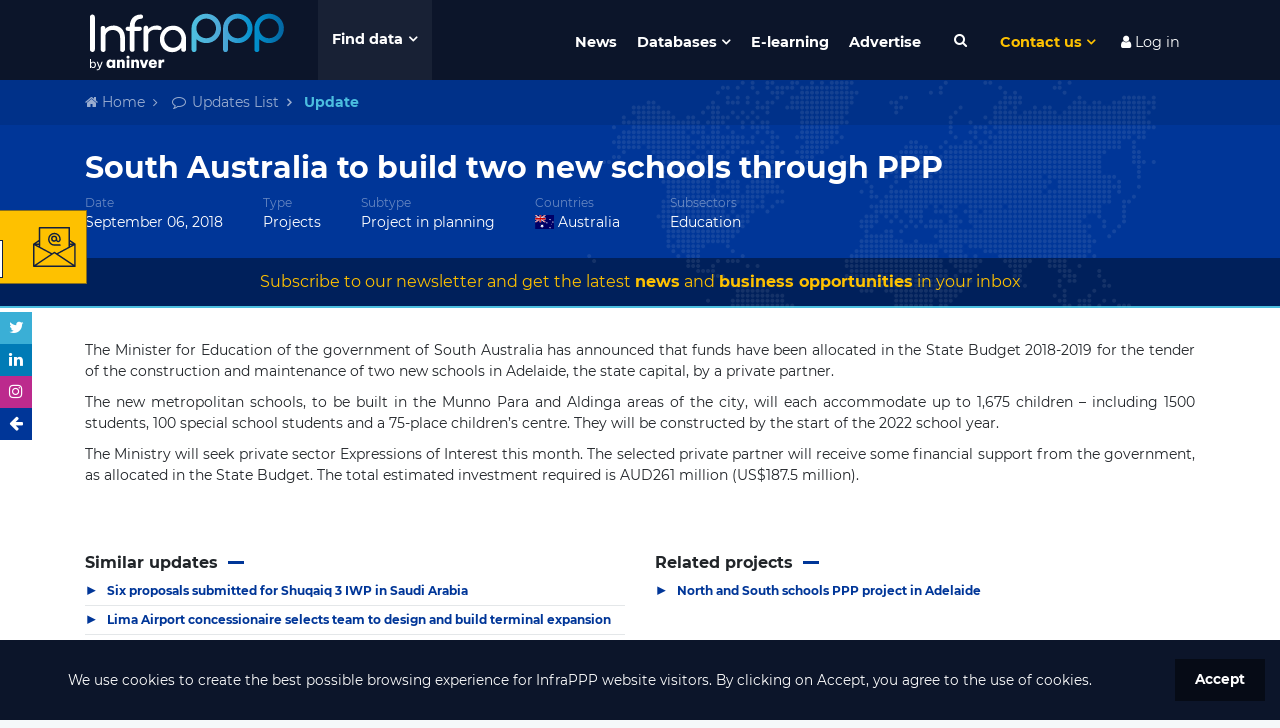

--- FILE ---
content_type: text/html; charset=utf-8
request_url: https://www.google.com/recaptcha/api2/anchor?ar=1&k=6LdfUX0UAAAAAGtgejWPbjnZ5qCuhep1TUDMVLtU&co=aHR0cHM6Ly93d3cuaW5mcmFwcHB3b3JsZC5jb206NDQz&hl=en&v=PoyoqOPhxBO7pBk68S4YbpHZ&size=invisible&anchor-ms=20000&execute-ms=30000&cb=6xjdqm7puseq
body_size: 48966
content:
<!DOCTYPE HTML><html dir="ltr" lang="en"><head><meta http-equiv="Content-Type" content="text/html; charset=UTF-8">
<meta http-equiv="X-UA-Compatible" content="IE=edge">
<title>reCAPTCHA</title>
<style type="text/css">
/* cyrillic-ext */
@font-face {
  font-family: 'Roboto';
  font-style: normal;
  font-weight: 400;
  font-stretch: 100%;
  src: url(//fonts.gstatic.com/s/roboto/v48/KFO7CnqEu92Fr1ME7kSn66aGLdTylUAMa3GUBHMdazTgWw.woff2) format('woff2');
  unicode-range: U+0460-052F, U+1C80-1C8A, U+20B4, U+2DE0-2DFF, U+A640-A69F, U+FE2E-FE2F;
}
/* cyrillic */
@font-face {
  font-family: 'Roboto';
  font-style: normal;
  font-weight: 400;
  font-stretch: 100%;
  src: url(//fonts.gstatic.com/s/roboto/v48/KFO7CnqEu92Fr1ME7kSn66aGLdTylUAMa3iUBHMdazTgWw.woff2) format('woff2');
  unicode-range: U+0301, U+0400-045F, U+0490-0491, U+04B0-04B1, U+2116;
}
/* greek-ext */
@font-face {
  font-family: 'Roboto';
  font-style: normal;
  font-weight: 400;
  font-stretch: 100%;
  src: url(//fonts.gstatic.com/s/roboto/v48/KFO7CnqEu92Fr1ME7kSn66aGLdTylUAMa3CUBHMdazTgWw.woff2) format('woff2');
  unicode-range: U+1F00-1FFF;
}
/* greek */
@font-face {
  font-family: 'Roboto';
  font-style: normal;
  font-weight: 400;
  font-stretch: 100%;
  src: url(//fonts.gstatic.com/s/roboto/v48/KFO7CnqEu92Fr1ME7kSn66aGLdTylUAMa3-UBHMdazTgWw.woff2) format('woff2');
  unicode-range: U+0370-0377, U+037A-037F, U+0384-038A, U+038C, U+038E-03A1, U+03A3-03FF;
}
/* math */
@font-face {
  font-family: 'Roboto';
  font-style: normal;
  font-weight: 400;
  font-stretch: 100%;
  src: url(//fonts.gstatic.com/s/roboto/v48/KFO7CnqEu92Fr1ME7kSn66aGLdTylUAMawCUBHMdazTgWw.woff2) format('woff2');
  unicode-range: U+0302-0303, U+0305, U+0307-0308, U+0310, U+0312, U+0315, U+031A, U+0326-0327, U+032C, U+032F-0330, U+0332-0333, U+0338, U+033A, U+0346, U+034D, U+0391-03A1, U+03A3-03A9, U+03B1-03C9, U+03D1, U+03D5-03D6, U+03F0-03F1, U+03F4-03F5, U+2016-2017, U+2034-2038, U+203C, U+2040, U+2043, U+2047, U+2050, U+2057, U+205F, U+2070-2071, U+2074-208E, U+2090-209C, U+20D0-20DC, U+20E1, U+20E5-20EF, U+2100-2112, U+2114-2115, U+2117-2121, U+2123-214F, U+2190, U+2192, U+2194-21AE, U+21B0-21E5, U+21F1-21F2, U+21F4-2211, U+2213-2214, U+2216-22FF, U+2308-230B, U+2310, U+2319, U+231C-2321, U+2336-237A, U+237C, U+2395, U+239B-23B7, U+23D0, U+23DC-23E1, U+2474-2475, U+25AF, U+25B3, U+25B7, U+25BD, U+25C1, U+25CA, U+25CC, U+25FB, U+266D-266F, U+27C0-27FF, U+2900-2AFF, U+2B0E-2B11, U+2B30-2B4C, U+2BFE, U+3030, U+FF5B, U+FF5D, U+1D400-1D7FF, U+1EE00-1EEFF;
}
/* symbols */
@font-face {
  font-family: 'Roboto';
  font-style: normal;
  font-weight: 400;
  font-stretch: 100%;
  src: url(//fonts.gstatic.com/s/roboto/v48/KFO7CnqEu92Fr1ME7kSn66aGLdTylUAMaxKUBHMdazTgWw.woff2) format('woff2');
  unicode-range: U+0001-000C, U+000E-001F, U+007F-009F, U+20DD-20E0, U+20E2-20E4, U+2150-218F, U+2190, U+2192, U+2194-2199, U+21AF, U+21E6-21F0, U+21F3, U+2218-2219, U+2299, U+22C4-22C6, U+2300-243F, U+2440-244A, U+2460-24FF, U+25A0-27BF, U+2800-28FF, U+2921-2922, U+2981, U+29BF, U+29EB, U+2B00-2BFF, U+4DC0-4DFF, U+FFF9-FFFB, U+10140-1018E, U+10190-1019C, U+101A0, U+101D0-101FD, U+102E0-102FB, U+10E60-10E7E, U+1D2C0-1D2D3, U+1D2E0-1D37F, U+1F000-1F0FF, U+1F100-1F1AD, U+1F1E6-1F1FF, U+1F30D-1F30F, U+1F315, U+1F31C, U+1F31E, U+1F320-1F32C, U+1F336, U+1F378, U+1F37D, U+1F382, U+1F393-1F39F, U+1F3A7-1F3A8, U+1F3AC-1F3AF, U+1F3C2, U+1F3C4-1F3C6, U+1F3CA-1F3CE, U+1F3D4-1F3E0, U+1F3ED, U+1F3F1-1F3F3, U+1F3F5-1F3F7, U+1F408, U+1F415, U+1F41F, U+1F426, U+1F43F, U+1F441-1F442, U+1F444, U+1F446-1F449, U+1F44C-1F44E, U+1F453, U+1F46A, U+1F47D, U+1F4A3, U+1F4B0, U+1F4B3, U+1F4B9, U+1F4BB, U+1F4BF, U+1F4C8-1F4CB, U+1F4D6, U+1F4DA, U+1F4DF, U+1F4E3-1F4E6, U+1F4EA-1F4ED, U+1F4F7, U+1F4F9-1F4FB, U+1F4FD-1F4FE, U+1F503, U+1F507-1F50B, U+1F50D, U+1F512-1F513, U+1F53E-1F54A, U+1F54F-1F5FA, U+1F610, U+1F650-1F67F, U+1F687, U+1F68D, U+1F691, U+1F694, U+1F698, U+1F6AD, U+1F6B2, U+1F6B9-1F6BA, U+1F6BC, U+1F6C6-1F6CF, U+1F6D3-1F6D7, U+1F6E0-1F6EA, U+1F6F0-1F6F3, U+1F6F7-1F6FC, U+1F700-1F7FF, U+1F800-1F80B, U+1F810-1F847, U+1F850-1F859, U+1F860-1F887, U+1F890-1F8AD, U+1F8B0-1F8BB, U+1F8C0-1F8C1, U+1F900-1F90B, U+1F93B, U+1F946, U+1F984, U+1F996, U+1F9E9, U+1FA00-1FA6F, U+1FA70-1FA7C, U+1FA80-1FA89, U+1FA8F-1FAC6, U+1FACE-1FADC, U+1FADF-1FAE9, U+1FAF0-1FAF8, U+1FB00-1FBFF;
}
/* vietnamese */
@font-face {
  font-family: 'Roboto';
  font-style: normal;
  font-weight: 400;
  font-stretch: 100%;
  src: url(//fonts.gstatic.com/s/roboto/v48/KFO7CnqEu92Fr1ME7kSn66aGLdTylUAMa3OUBHMdazTgWw.woff2) format('woff2');
  unicode-range: U+0102-0103, U+0110-0111, U+0128-0129, U+0168-0169, U+01A0-01A1, U+01AF-01B0, U+0300-0301, U+0303-0304, U+0308-0309, U+0323, U+0329, U+1EA0-1EF9, U+20AB;
}
/* latin-ext */
@font-face {
  font-family: 'Roboto';
  font-style: normal;
  font-weight: 400;
  font-stretch: 100%;
  src: url(//fonts.gstatic.com/s/roboto/v48/KFO7CnqEu92Fr1ME7kSn66aGLdTylUAMa3KUBHMdazTgWw.woff2) format('woff2');
  unicode-range: U+0100-02BA, U+02BD-02C5, U+02C7-02CC, U+02CE-02D7, U+02DD-02FF, U+0304, U+0308, U+0329, U+1D00-1DBF, U+1E00-1E9F, U+1EF2-1EFF, U+2020, U+20A0-20AB, U+20AD-20C0, U+2113, U+2C60-2C7F, U+A720-A7FF;
}
/* latin */
@font-face {
  font-family: 'Roboto';
  font-style: normal;
  font-weight: 400;
  font-stretch: 100%;
  src: url(//fonts.gstatic.com/s/roboto/v48/KFO7CnqEu92Fr1ME7kSn66aGLdTylUAMa3yUBHMdazQ.woff2) format('woff2');
  unicode-range: U+0000-00FF, U+0131, U+0152-0153, U+02BB-02BC, U+02C6, U+02DA, U+02DC, U+0304, U+0308, U+0329, U+2000-206F, U+20AC, U+2122, U+2191, U+2193, U+2212, U+2215, U+FEFF, U+FFFD;
}
/* cyrillic-ext */
@font-face {
  font-family: 'Roboto';
  font-style: normal;
  font-weight: 500;
  font-stretch: 100%;
  src: url(//fonts.gstatic.com/s/roboto/v48/KFO7CnqEu92Fr1ME7kSn66aGLdTylUAMa3GUBHMdazTgWw.woff2) format('woff2');
  unicode-range: U+0460-052F, U+1C80-1C8A, U+20B4, U+2DE0-2DFF, U+A640-A69F, U+FE2E-FE2F;
}
/* cyrillic */
@font-face {
  font-family: 'Roboto';
  font-style: normal;
  font-weight: 500;
  font-stretch: 100%;
  src: url(//fonts.gstatic.com/s/roboto/v48/KFO7CnqEu92Fr1ME7kSn66aGLdTylUAMa3iUBHMdazTgWw.woff2) format('woff2');
  unicode-range: U+0301, U+0400-045F, U+0490-0491, U+04B0-04B1, U+2116;
}
/* greek-ext */
@font-face {
  font-family: 'Roboto';
  font-style: normal;
  font-weight: 500;
  font-stretch: 100%;
  src: url(//fonts.gstatic.com/s/roboto/v48/KFO7CnqEu92Fr1ME7kSn66aGLdTylUAMa3CUBHMdazTgWw.woff2) format('woff2');
  unicode-range: U+1F00-1FFF;
}
/* greek */
@font-face {
  font-family: 'Roboto';
  font-style: normal;
  font-weight: 500;
  font-stretch: 100%;
  src: url(//fonts.gstatic.com/s/roboto/v48/KFO7CnqEu92Fr1ME7kSn66aGLdTylUAMa3-UBHMdazTgWw.woff2) format('woff2');
  unicode-range: U+0370-0377, U+037A-037F, U+0384-038A, U+038C, U+038E-03A1, U+03A3-03FF;
}
/* math */
@font-face {
  font-family: 'Roboto';
  font-style: normal;
  font-weight: 500;
  font-stretch: 100%;
  src: url(//fonts.gstatic.com/s/roboto/v48/KFO7CnqEu92Fr1ME7kSn66aGLdTylUAMawCUBHMdazTgWw.woff2) format('woff2');
  unicode-range: U+0302-0303, U+0305, U+0307-0308, U+0310, U+0312, U+0315, U+031A, U+0326-0327, U+032C, U+032F-0330, U+0332-0333, U+0338, U+033A, U+0346, U+034D, U+0391-03A1, U+03A3-03A9, U+03B1-03C9, U+03D1, U+03D5-03D6, U+03F0-03F1, U+03F4-03F5, U+2016-2017, U+2034-2038, U+203C, U+2040, U+2043, U+2047, U+2050, U+2057, U+205F, U+2070-2071, U+2074-208E, U+2090-209C, U+20D0-20DC, U+20E1, U+20E5-20EF, U+2100-2112, U+2114-2115, U+2117-2121, U+2123-214F, U+2190, U+2192, U+2194-21AE, U+21B0-21E5, U+21F1-21F2, U+21F4-2211, U+2213-2214, U+2216-22FF, U+2308-230B, U+2310, U+2319, U+231C-2321, U+2336-237A, U+237C, U+2395, U+239B-23B7, U+23D0, U+23DC-23E1, U+2474-2475, U+25AF, U+25B3, U+25B7, U+25BD, U+25C1, U+25CA, U+25CC, U+25FB, U+266D-266F, U+27C0-27FF, U+2900-2AFF, U+2B0E-2B11, U+2B30-2B4C, U+2BFE, U+3030, U+FF5B, U+FF5D, U+1D400-1D7FF, U+1EE00-1EEFF;
}
/* symbols */
@font-face {
  font-family: 'Roboto';
  font-style: normal;
  font-weight: 500;
  font-stretch: 100%;
  src: url(//fonts.gstatic.com/s/roboto/v48/KFO7CnqEu92Fr1ME7kSn66aGLdTylUAMaxKUBHMdazTgWw.woff2) format('woff2');
  unicode-range: U+0001-000C, U+000E-001F, U+007F-009F, U+20DD-20E0, U+20E2-20E4, U+2150-218F, U+2190, U+2192, U+2194-2199, U+21AF, U+21E6-21F0, U+21F3, U+2218-2219, U+2299, U+22C4-22C6, U+2300-243F, U+2440-244A, U+2460-24FF, U+25A0-27BF, U+2800-28FF, U+2921-2922, U+2981, U+29BF, U+29EB, U+2B00-2BFF, U+4DC0-4DFF, U+FFF9-FFFB, U+10140-1018E, U+10190-1019C, U+101A0, U+101D0-101FD, U+102E0-102FB, U+10E60-10E7E, U+1D2C0-1D2D3, U+1D2E0-1D37F, U+1F000-1F0FF, U+1F100-1F1AD, U+1F1E6-1F1FF, U+1F30D-1F30F, U+1F315, U+1F31C, U+1F31E, U+1F320-1F32C, U+1F336, U+1F378, U+1F37D, U+1F382, U+1F393-1F39F, U+1F3A7-1F3A8, U+1F3AC-1F3AF, U+1F3C2, U+1F3C4-1F3C6, U+1F3CA-1F3CE, U+1F3D4-1F3E0, U+1F3ED, U+1F3F1-1F3F3, U+1F3F5-1F3F7, U+1F408, U+1F415, U+1F41F, U+1F426, U+1F43F, U+1F441-1F442, U+1F444, U+1F446-1F449, U+1F44C-1F44E, U+1F453, U+1F46A, U+1F47D, U+1F4A3, U+1F4B0, U+1F4B3, U+1F4B9, U+1F4BB, U+1F4BF, U+1F4C8-1F4CB, U+1F4D6, U+1F4DA, U+1F4DF, U+1F4E3-1F4E6, U+1F4EA-1F4ED, U+1F4F7, U+1F4F9-1F4FB, U+1F4FD-1F4FE, U+1F503, U+1F507-1F50B, U+1F50D, U+1F512-1F513, U+1F53E-1F54A, U+1F54F-1F5FA, U+1F610, U+1F650-1F67F, U+1F687, U+1F68D, U+1F691, U+1F694, U+1F698, U+1F6AD, U+1F6B2, U+1F6B9-1F6BA, U+1F6BC, U+1F6C6-1F6CF, U+1F6D3-1F6D7, U+1F6E0-1F6EA, U+1F6F0-1F6F3, U+1F6F7-1F6FC, U+1F700-1F7FF, U+1F800-1F80B, U+1F810-1F847, U+1F850-1F859, U+1F860-1F887, U+1F890-1F8AD, U+1F8B0-1F8BB, U+1F8C0-1F8C1, U+1F900-1F90B, U+1F93B, U+1F946, U+1F984, U+1F996, U+1F9E9, U+1FA00-1FA6F, U+1FA70-1FA7C, U+1FA80-1FA89, U+1FA8F-1FAC6, U+1FACE-1FADC, U+1FADF-1FAE9, U+1FAF0-1FAF8, U+1FB00-1FBFF;
}
/* vietnamese */
@font-face {
  font-family: 'Roboto';
  font-style: normal;
  font-weight: 500;
  font-stretch: 100%;
  src: url(//fonts.gstatic.com/s/roboto/v48/KFO7CnqEu92Fr1ME7kSn66aGLdTylUAMa3OUBHMdazTgWw.woff2) format('woff2');
  unicode-range: U+0102-0103, U+0110-0111, U+0128-0129, U+0168-0169, U+01A0-01A1, U+01AF-01B0, U+0300-0301, U+0303-0304, U+0308-0309, U+0323, U+0329, U+1EA0-1EF9, U+20AB;
}
/* latin-ext */
@font-face {
  font-family: 'Roboto';
  font-style: normal;
  font-weight: 500;
  font-stretch: 100%;
  src: url(//fonts.gstatic.com/s/roboto/v48/KFO7CnqEu92Fr1ME7kSn66aGLdTylUAMa3KUBHMdazTgWw.woff2) format('woff2');
  unicode-range: U+0100-02BA, U+02BD-02C5, U+02C7-02CC, U+02CE-02D7, U+02DD-02FF, U+0304, U+0308, U+0329, U+1D00-1DBF, U+1E00-1E9F, U+1EF2-1EFF, U+2020, U+20A0-20AB, U+20AD-20C0, U+2113, U+2C60-2C7F, U+A720-A7FF;
}
/* latin */
@font-face {
  font-family: 'Roboto';
  font-style: normal;
  font-weight: 500;
  font-stretch: 100%;
  src: url(//fonts.gstatic.com/s/roboto/v48/KFO7CnqEu92Fr1ME7kSn66aGLdTylUAMa3yUBHMdazQ.woff2) format('woff2');
  unicode-range: U+0000-00FF, U+0131, U+0152-0153, U+02BB-02BC, U+02C6, U+02DA, U+02DC, U+0304, U+0308, U+0329, U+2000-206F, U+20AC, U+2122, U+2191, U+2193, U+2212, U+2215, U+FEFF, U+FFFD;
}
/* cyrillic-ext */
@font-face {
  font-family: 'Roboto';
  font-style: normal;
  font-weight: 900;
  font-stretch: 100%;
  src: url(//fonts.gstatic.com/s/roboto/v48/KFO7CnqEu92Fr1ME7kSn66aGLdTylUAMa3GUBHMdazTgWw.woff2) format('woff2');
  unicode-range: U+0460-052F, U+1C80-1C8A, U+20B4, U+2DE0-2DFF, U+A640-A69F, U+FE2E-FE2F;
}
/* cyrillic */
@font-face {
  font-family: 'Roboto';
  font-style: normal;
  font-weight: 900;
  font-stretch: 100%;
  src: url(//fonts.gstatic.com/s/roboto/v48/KFO7CnqEu92Fr1ME7kSn66aGLdTylUAMa3iUBHMdazTgWw.woff2) format('woff2');
  unicode-range: U+0301, U+0400-045F, U+0490-0491, U+04B0-04B1, U+2116;
}
/* greek-ext */
@font-face {
  font-family: 'Roboto';
  font-style: normal;
  font-weight: 900;
  font-stretch: 100%;
  src: url(//fonts.gstatic.com/s/roboto/v48/KFO7CnqEu92Fr1ME7kSn66aGLdTylUAMa3CUBHMdazTgWw.woff2) format('woff2');
  unicode-range: U+1F00-1FFF;
}
/* greek */
@font-face {
  font-family: 'Roboto';
  font-style: normal;
  font-weight: 900;
  font-stretch: 100%;
  src: url(//fonts.gstatic.com/s/roboto/v48/KFO7CnqEu92Fr1ME7kSn66aGLdTylUAMa3-UBHMdazTgWw.woff2) format('woff2');
  unicode-range: U+0370-0377, U+037A-037F, U+0384-038A, U+038C, U+038E-03A1, U+03A3-03FF;
}
/* math */
@font-face {
  font-family: 'Roboto';
  font-style: normal;
  font-weight: 900;
  font-stretch: 100%;
  src: url(//fonts.gstatic.com/s/roboto/v48/KFO7CnqEu92Fr1ME7kSn66aGLdTylUAMawCUBHMdazTgWw.woff2) format('woff2');
  unicode-range: U+0302-0303, U+0305, U+0307-0308, U+0310, U+0312, U+0315, U+031A, U+0326-0327, U+032C, U+032F-0330, U+0332-0333, U+0338, U+033A, U+0346, U+034D, U+0391-03A1, U+03A3-03A9, U+03B1-03C9, U+03D1, U+03D5-03D6, U+03F0-03F1, U+03F4-03F5, U+2016-2017, U+2034-2038, U+203C, U+2040, U+2043, U+2047, U+2050, U+2057, U+205F, U+2070-2071, U+2074-208E, U+2090-209C, U+20D0-20DC, U+20E1, U+20E5-20EF, U+2100-2112, U+2114-2115, U+2117-2121, U+2123-214F, U+2190, U+2192, U+2194-21AE, U+21B0-21E5, U+21F1-21F2, U+21F4-2211, U+2213-2214, U+2216-22FF, U+2308-230B, U+2310, U+2319, U+231C-2321, U+2336-237A, U+237C, U+2395, U+239B-23B7, U+23D0, U+23DC-23E1, U+2474-2475, U+25AF, U+25B3, U+25B7, U+25BD, U+25C1, U+25CA, U+25CC, U+25FB, U+266D-266F, U+27C0-27FF, U+2900-2AFF, U+2B0E-2B11, U+2B30-2B4C, U+2BFE, U+3030, U+FF5B, U+FF5D, U+1D400-1D7FF, U+1EE00-1EEFF;
}
/* symbols */
@font-face {
  font-family: 'Roboto';
  font-style: normal;
  font-weight: 900;
  font-stretch: 100%;
  src: url(//fonts.gstatic.com/s/roboto/v48/KFO7CnqEu92Fr1ME7kSn66aGLdTylUAMaxKUBHMdazTgWw.woff2) format('woff2');
  unicode-range: U+0001-000C, U+000E-001F, U+007F-009F, U+20DD-20E0, U+20E2-20E4, U+2150-218F, U+2190, U+2192, U+2194-2199, U+21AF, U+21E6-21F0, U+21F3, U+2218-2219, U+2299, U+22C4-22C6, U+2300-243F, U+2440-244A, U+2460-24FF, U+25A0-27BF, U+2800-28FF, U+2921-2922, U+2981, U+29BF, U+29EB, U+2B00-2BFF, U+4DC0-4DFF, U+FFF9-FFFB, U+10140-1018E, U+10190-1019C, U+101A0, U+101D0-101FD, U+102E0-102FB, U+10E60-10E7E, U+1D2C0-1D2D3, U+1D2E0-1D37F, U+1F000-1F0FF, U+1F100-1F1AD, U+1F1E6-1F1FF, U+1F30D-1F30F, U+1F315, U+1F31C, U+1F31E, U+1F320-1F32C, U+1F336, U+1F378, U+1F37D, U+1F382, U+1F393-1F39F, U+1F3A7-1F3A8, U+1F3AC-1F3AF, U+1F3C2, U+1F3C4-1F3C6, U+1F3CA-1F3CE, U+1F3D4-1F3E0, U+1F3ED, U+1F3F1-1F3F3, U+1F3F5-1F3F7, U+1F408, U+1F415, U+1F41F, U+1F426, U+1F43F, U+1F441-1F442, U+1F444, U+1F446-1F449, U+1F44C-1F44E, U+1F453, U+1F46A, U+1F47D, U+1F4A3, U+1F4B0, U+1F4B3, U+1F4B9, U+1F4BB, U+1F4BF, U+1F4C8-1F4CB, U+1F4D6, U+1F4DA, U+1F4DF, U+1F4E3-1F4E6, U+1F4EA-1F4ED, U+1F4F7, U+1F4F9-1F4FB, U+1F4FD-1F4FE, U+1F503, U+1F507-1F50B, U+1F50D, U+1F512-1F513, U+1F53E-1F54A, U+1F54F-1F5FA, U+1F610, U+1F650-1F67F, U+1F687, U+1F68D, U+1F691, U+1F694, U+1F698, U+1F6AD, U+1F6B2, U+1F6B9-1F6BA, U+1F6BC, U+1F6C6-1F6CF, U+1F6D3-1F6D7, U+1F6E0-1F6EA, U+1F6F0-1F6F3, U+1F6F7-1F6FC, U+1F700-1F7FF, U+1F800-1F80B, U+1F810-1F847, U+1F850-1F859, U+1F860-1F887, U+1F890-1F8AD, U+1F8B0-1F8BB, U+1F8C0-1F8C1, U+1F900-1F90B, U+1F93B, U+1F946, U+1F984, U+1F996, U+1F9E9, U+1FA00-1FA6F, U+1FA70-1FA7C, U+1FA80-1FA89, U+1FA8F-1FAC6, U+1FACE-1FADC, U+1FADF-1FAE9, U+1FAF0-1FAF8, U+1FB00-1FBFF;
}
/* vietnamese */
@font-face {
  font-family: 'Roboto';
  font-style: normal;
  font-weight: 900;
  font-stretch: 100%;
  src: url(//fonts.gstatic.com/s/roboto/v48/KFO7CnqEu92Fr1ME7kSn66aGLdTylUAMa3OUBHMdazTgWw.woff2) format('woff2');
  unicode-range: U+0102-0103, U+0110-0111, U+0128-0129, U+0168-0169, U+01A0-01A1, U+01AF-01B0, U+0300-0301, U+0303-0304, U+0308-0309, U+0323, U+0329, U+1EA0-1EF9, U+20AB;
}
/* latin-ext */
@font-face {
  font-family: 'Roboto';
  font-style: normal;
  font-weight: 900;
  font-stretch: 100%;
  src: url(//fonts.gstatic.com/s/roboto/v48/KFO7CnqEu92Fr1ME7kSn66aGLdTylUAMa3KUBHMdazTgWw.woff2) format('woff2');
  unicode-range: U+0100-02BA, U+02BD-02C5, U+02C7-02CC, U+02CE-02D7, U+02DD-02FF, U+0304, U+0308, U+0329, U+1D00-1DBF, U+1E00-1E9F, U+1EF2-1EFF, U+2020, U+20A0-20AB, U+20AD-20C0, U+2113, U+2C60-2C7F, U+A720-A7FF;
}
/* latin */
@font-face {
  font-family: 'Roboto';
  font-style: normal;
  font-weight: 900;
  font-stretch: 100%;
  src: url(//fonts.gstatic.com/s/roboto/v48/KFO7CnqEu92Fr1ME7kSn66aGLdTylUAMa3yUBHMdazQ.woff2) format('woff2');
  unicode-range: U+0000-00FF, U+0131, U+0152-0153, U+02BB-02BC, U+02C6, U+02DA, U+02DC, U+0304, U+0308, U+0329, U+2000-206F, U+20AC, U+2122, U+2191, U+2193, U+2212, U+2215, U+FEFF, U+FFFD;
}

</style>
<link rel="stylesheet" type="text/css" href="https://www.gstatic.com/recaptcha/releases/PoyoqOPhxBO7pBk68S4YbpHZ/styles__ltr.css">
<script nonce="Nwek3nkeACTGgc1DBvZQQg" type="text/javascript">window['__recaptcha_api'] = 'https://www.google.com/recaptcha/api2/';</script>
<script type="text/javascript" src="https://www.gstatic.com/recaptcha/releases/PoyoqOPhxBO7pBk68S4YbpHZ/recaptcha__en.js" nonce="Nwek3nkeACTGgc1DBvZQQg">
      
    </script></head>
<body><div id="rc-anchor-alert" class="rc-anchor-alert"></div>
<input type="hidden" id="recaptcha-token" value="[base64]">
<script type="text/javascript" nonce="Nwek3nkeACTGgc1DBvZQQg">
      recaptcha.anchor.Main.init("[\x22ainput\x22,[\x22bgdata\x22,\x22\x22,\[base64]/[base64]/MjU1Ong/[base64]/[base64]/[base64]/[base64]/[base64]/[base64]/[base64]/[base64]/[base64]/[base64]/[base64]/[base64]/[base64]/[base64]/[base64]\\u003d\x22,\[base64]\\u003d\x22,\x22V8Ouwp3CrFZ1a8K1w7jCuMOnT8KyfcOBfXTDucK8wqQOw75HwqxPU8O0w59rw7PCvcKSM8K3L0rCmcKKwozDi8K4R8OZCcOQw44LwpInTFg5wrTDocOBwpDClDfDmMOvw4ZCw5nDvlLCggZ/[base64]/[base64]/DgzHDq0HCmMKEEcKbwpHDrSLChVAdw50OOcKuOXTCnsKcw7LCt8KPMMKTaA5uwrlawqg6w61hwqUfQcKkMx03OCBlaMO2BUbCgsK2w4BdwrfDuyR6w4gIwp0TwpNzVnJPHmspIcOWVhPCsEnDtcOeVUhbwrPDmcOEw7UFwrjDrWUbQTodw7/Cn8KSBMOkPsK5w5J5Q2/Cjg3CllN3wqx6CsKiw47DvsK5EcKnSkHDmcOOScODJMKBFXDCocOvw6jCrAbDqQVfwqIoasKMwoAAw6HCt8O5CRDCo8OwwoEBChxEw6ELXA1Aw75fdcOXwp/Dm8Osa3Y1Cg7Di8KAw5nDhGLCs8OeWsKTAn/DvMKECVDCuC52JSVlf8KTwr/[base64]/w6jDhzcswptTwrnCp0ITw7TDvEbDu8O5wo/DgsK3AsKFXExew7fDuwo4QMKCwq8RwoZdw7RjByUZecKNw5R8EA8/[base64]/w57CnsKFNQrDgzLCscOkOcO5ByTDmMKPw4IOw4IUwpLDikIKw6bCgE3Ci8Kawp5aLAdXw58GwofDpsOSUjbDpQPCs8OgaMO7X3V4woLDlgTCrAErY8O8w4V+Z8KhQhZ5wpBNSMOSSsKDTcOHJ2cSwrkCwrPDncODwrzDrcOOwo1KwrTDqcODTcOwT8OxB0PDp1/DgGvCvmcgwpDDjcOzw7UGw7LCk8KyGMO4wp4hw67CuMKaw5/DpsOVwrLDlFzCjwLDs3lYEsK9AsOHKjZRwpMOw5xiwq/Cu8O7BXjDqXZjFsK/HQDDjAYVCsOZwqfCj8Omwp7DjsKHDVjDl8K4w64Aw6jDs3DDsXUZwo7DkzUcwozCm8OBdMKMwpPDjcKyHjp6wr/[base64]/w5rDqMKPwqxsYwBQw6Mxw6XCkyXCgzdDU8OGw4XCgCLCkcK9dsOyTsOTwoFgwqFJJRM4w5jCuEPCusO2IMO1w4Baw6V1PMOgwoBSwpjDuih4MDAxaENuw7ZSUMKaw6Jtw5rDgMO6w4YGw7LDgEjCsMKZwr/DszLDvjsdw54OFFfDhG5kw5nDhGPCjDXCtsOpwr/Cu8K5JsKhwopSwrY8U3tdf19vw6d8w47DtnTDn8OnwqXCnsK1wqbDh8KzTXtkFSIqI25pI0jDvsK3wqskw69/[base64]/[base64]/NVjDtgFdw6Rtw47ClMKXw5QDDcOUwoLCisOxJFHCnsKgw4Qxw79Tw4BBE8Kqw7N1w55xDl3CuDvCncKuw5Mdw645wp7CgcKAAsKBUlnCp8OEGcKoJXTCrcO7BSDCoAkCSSHCpQfDtXRdHcO5CcOlw7/[base64]/DqsO7wrDDl8KIaMKpw7x6bR/CusO+PzBewpjDqcOjwoFXw6Edw4/CoMOdTVM/UsOQPsOPwoPCpMOLecKpw5U8FcKYwp3DjAJ6dcK1S8OnG8O2DsKgMyTDg8O4SHgzGTVKwoFIIThdYsONw5FjYFUcwponwrjClUbCtBJmwolBLATCscKjw7I3HMOzwocfwqPDokrCjTl9IULCpcKLEcK4MXTDuFDDpCx1w6rCnRI1McKkw4g/[base64]/U8OsEMKEbMO2CAN+ecOLCAR1FHMtwollMMOXw7nCk8OlwoDCsFrDn3bDnsOuS8KhOHI3wpI0JG8pK8KvwqASWcOjworCqMOIYXEZd8Kowq7ClXR5wqXCpCfCtnEsw5ZNSzwSw4DCqFtRYT/CtXZ9wrDCjjrCrGUUw4toCcO3w4jDqAbCicK2w64Lwr7ChHhMwqhrYMOgVsKlbcKpck/DhCF2KUxlQsO+L3UHw5PCjxzDqcK3w6fDqMKqfDZwwokdw6EBYG8Lw7XCngfCrMKpbGbCsSrCllrCmMKTPw0pCFQrwo3Cn8O+P8Kawp3CtsKkE8KsYcOuHQHCvcOvFFvClcOiECtFw70RYgQWwpMGwqsAe8KswrUIwpbDicOMwoQGAW/CrVh1EXbDk3PDn8Kjw5TDsMOnKMOYwpTDpQhDw4NtRsKMw49Vcn/Cu8KuR8KZwrQtwqVZQGwVEsOUw6XDmsO1RsK9IsOXw4rCkDgew63CoMKQIcKRNTjDtXYQwpDDt8K5wozDu8Kmw75ELsOdw51fEMKIDkI2w7rDtCEqHgM7HRXDhFbDnj9uWB/CvsO8w7VGeMKoKjhQw5J2esOHwrd0w73CpS8+UcOswpxlfMKKwqYJZ2R+woI6wrIDwpDDt8O9w5DDmVdGw4sdw6TDlw1xY8Ojwp59csOlOG7CnjPDswA0ccKaB1bDgw8uP8KqKsOHw63Csh7Colcfwr8WwrFxw6pgw7nDtsK2wrzDn8KHPxHDoxwAZUppEiQ/wphswocPwrMFw7d2OV3Csw7ChsO3woNGw5Uhw5DCs1Q2w7DChxvDn8Ksw5rCtnnDpzPCjMKeKBlicMOBw5B8w6vCnsOQw5Vuw6Vww4sHfsODwo3DkcKfEXnCrsOpwp8UwpnCiDBCwqnDosOhewcOR0vDsx9RXsKBZm3Dv8KIwofCjS/[base64]/DisOsw5TCs8OBw5cxc11kCHYgwqXCuXPDtlrCnsO2w7/DiMKLbE7DukXDiMOOw6LDqcKNwoV0F3vCoCw5Ii/Cr8ONEE/CjXbCosKCwpbCmHJgKxxUwr3DnHvCgD5xH21Cw6HDthNBVwNkD8Off8OOBDbDk8KFWcOuw54pfUg8wrrCvMOoGMK7Ay8sFMOSwrPCvhXCuWQkwrvDgsOdwqbCrMO+w5/Cl8KnwrgQw6bClcKYfMKawqLClTJVwooLUlDCosK4w7/Dt8KrGMOcRVXDpMOmfzvDohTDhsKRwr0+IcOGwpjDmkjCp8KtUytlB8Ksc8O/wofDpcKFwphLwrLCoVZHw5rCqMOQwq9mUcKMe8KLQGzCqMOcCsKBwoEKAUAnHsKqw51Bwp4mB8KScsK1w6/CgFbCmMKsFMKlSFjDh8ObSsKYHcOrw5ZTwrnCtMO5Vz4qScOGcjktw6F4w6x7UiYeScOMEEAxVsOQCjDDti3ClcKXw4s0w5bClsK+woDCjMOnQS1xwrhpNMO0OgLChcKdwoZrIDVcw5zDpSTCsQBXN8KbwpEMw75JXMO6H8OlwpvDm0EodyZwDW/DgFXDuHfChcObworDgMKSOMKQAElBwrHDhyUbKcKyw7TCuHUpLhvDoA5yw7xjCcK2Wg/DnsOvFcKaQzp2QR4ZeMOMAi3Cj8OYw5EhHVg+woTDoGh+wr/[base64]/wp8rw4HCiwMOw6NZworDg3NKw4jDlsKqwr1FaH3DrkApwpXDkAPDmVLCisO9JsKjW8KhwojCn8KEwobClMKcfcK1wpbDrMOtwrdEw7xFQls+QEtrRcOWcD3DvcKHXsKdw5NnNRNlwoZfBMOiRMKhZsOww6sPwoZ/[base64]/CuQDCpn/DkcOCwpZwTcOZwqbCtcKTXsKPwqlfw7PCsm3DsMOXdsKxwo0lwptedkQRwobCusKGTVcdwrtkw5bCh0dHw7AHNxA0w5cgwoLCksOsBx1oGQ3DucOfwo41X8KuwrrDi8O0HMKOdcOMCsKuNzXCncKGw4rDmcO1MC0La3TCiXd5wpbCpw/[base64]/wqjCn8KXwok0wokgwo7Clwhzw57Dlmdgwr/DosODYcOCw5x0YsOjwr9kw6Zsw5/DnMORwpR1HMOjwrjChcKhw68vwrrCs8Okwp/[base64]/CssOFw4/CkMOuEybCqXHDjytAw6MPwoXCrsOFREnDvhjCscOkCSrDnMOQwpJ8C8Ohw405w6ALAUkXVMKVC2fCssOgw4Jbw5fCosKow6QJASPCg0PCuTN7w50hwrI8EAc7w7N7VRbDpykiw6XCm8KTfFJ0woh7wo0OwpLDsTjCpDjCkMOaw5HDqMK7Ny1FcMKtwpXDoS/DpwwHIcO0M8OQw5YWJMOtwpfCn8KMwpPDnMOJLCFwaDXDi3TCrsO4wp3CihYsw57Dk8OwL3jDncKeBMKuZsOIwrnDjQfCjgtbWWfCrkY6wp/CpSx9WcO/PMKOUVXDiGzComMyasO3DcOMwpHCgkAFw5/CvcKcw5dsASXDoH4xPRfDvi8RwpXDkHbChmTCmA5+wpd3wqXCgGQNDRJTX8KUEFZyUcOOwpYowrkfw5NUw4EdSEnCnhEmeMOKesKOwr7ClcOAw4PColAKXcOywq40CMKMLWRrBU88wqxDwrZ6wqzCj8KKBcObw5/[base64]/ChSwXw5PDpcOibMO+BG8xwpwOwrXCrsKOwoLCr8KKw5vCn8Kcwq93w4w8Jg0Hwr82ZcOrw4TDswJJLg0QU8OIwrLDocOzA1zDqmHDiBEkOMKFw7DDtMKgwpLCowUQwr7CrcOkW8OCwqMFEjbCgMO6ThwEw7/DijLDpxp9wpZlC2ReVyPDtmPCgcKuKFbDkcOGw4QqPMOjwprDtMOWw6TCrMKHwrnCimrCk3/DuMO9cV3DtMOoYwfDsMOxwpjCq3/DrcOUBS/CksKWecKGwqjCqQnDriQCw7NHD3/[base64]/DjsKZAsKnw5Jbw6N6w7nCu3k1w6rDggDDhcO/w6YuMghOw73CiF1dw7lFbcOnw6TCrVRvw5nDv8KuNcKEJxDCkATCp2d1wqxowrAjVsODZDMqwpLCi8KJw4XDj8O4wq/DscO6AcKGTsK7wr7CsMK/woHDiMKfLsKHwoQVwp03ccOWw7XCtsOLw4TDt8KHwoLCsgplw4zCkWFRKhTCqmvCjBMXw6DCqcOPW8KLwrjDgMKTwpA1BErDiTfCvcK3wqPCjxg7wp4tdcOBw7jDrcKqw6DCgMKnI8OGQsKUw6PDlsOmw6HCmxvCt246w5fChSHCtk5Yw7fCok1Gw4/[base64]/DgSoJacK9w4/CsBHDlcOVUDY8woIbwogQwrB+OkAdwolUw4fCjkFJCMKLSMKEwodYY2NkMhPDmUB7wrjDhz7Di8OUOBrDtcKLcMK6w5rDlMOgHMOwKsOrAFvCoMO0byd6w5F7VMKXPMO/wo/DrjsVaAzDixE9w4BywohZfwotR8K7esKCwowZw6Mvw5xBc8KUwpY9w55uWcK0CsKGw4t3w5HCu8OmNgpQHSLCncOQwqLDh8Orw4bDgMKiwrhiFXfDpcO8W8OSw6/[base64]/Dmjwcw5ZNwpphwpbDlsOIwogRw7HCh8KRwqbDjirDqQzCtzBPwrY7GFDCuMOPwpfCr8Kew5vCoMOOfcK4esOow4vCohvCqcKRwpsQwqPCh2BIw4fDkcKUJhINworCnyrDlCHCl8OMwq/Cu2Y4wpBXwqbCrcO8CcK2RcO+VH9DJQw/[base64]/Di8OFE2vDtMOcw4EvbcOAdsOUwrYgXC3ClsK9w7bDsxvCl8KHw4zChXPDscKWwpYvSEJCAlYKwpTDtMOqOi3DuwkEU8Otw6k6w5gew6R/O2LDhMOnRkLDr8KJHcOGwrXDkTNPwrzCun12w6VcwqvDoVTDi8Oywo4HHMOMw53CrsOkw7rCp8KhwpxYPAfDjhNWbcKvw6zCusKmwrPDqcKpw7TClcKxI8OZWmXCr8O/wq8VKgVXKsOBLWrDgsKdwozCtsOZcMKmwobDiW/DlsKrwr7Dn1VYw6XCh8KrDMOmN8OKaiRxF8KwcjxyLj3CsXN7wrRZJh9bC8OUw5nDuHLDvgbCiMOjAcOOR8Otwr7CmMOpwrbClgwdw4FLw68FTWA0wprDl8KoJWYKS8O1wqpoXcKjwrfCtnbChMKzOMKLasKacsKWS8K5w4dUwrB1w6cSw6wmwq0TexnDpQfCkVJ/w6AFw7oFIz3CusKFwpjDpMOWDG3DqyvDtcKgwrrClitXw7jDpcKaLsOXaMOhwrPDp0tkwpTCui/DmcOLwpbCtcKiFcKgHhcsw7jCtGtLwoo9w7VOE05GaWHDoMOMwrBDZxxXw73ChCjDlhjDqSwiFmlINwItwr5swo3CmsKPwp/CjcKfP8O9w70lwoUSwo8Mwq7DisOMwonDv8K+KMKQLD0dezJNXcO0w4pCw6ECwq4/w7rCqyQmWnB/RcKnXMKEelLCvsOYXiRYwpfCvMOvwo7CnnDDvUfCicOywrPCmMKew4l1wrXDrMOVw5nDrwM1MMKqwo/[base64]/Dpn0Cw7nCrMKUwqQjw7A0wpnCiMKYwpLCrnLDocKVwoTDsXJawrZmw6cdw4TDrcOeHsK4w5IMAMKCScOwcBHCmcKOwoQSw7nChgPCjGklUCvCgysYwp/DgAsgaivDgCXCuMOXY8OMwro8WTbChcKCD24aw47CoMOVw5vCucKYSMOjwoYGEH/[base64]/CvcOnZsO6dl4gJMOfwobDn8OVw6xBw5zDicOIAgXDpWtVVRYlR8Ouw6lSwq3DoEbDhMKjCMO5UMONWUpZwqtAewBGRTt/wpM2w7LDvMKLCcKgworDpW/ChsKBKsO9w7N/w7UZw6gCckY0SCfDpitCQMKkwol+Qx7DrsO3V29Ew4N/[base64]/Dr07Csz4hNwbCjU/DqWVUwowqAh3ClMOPw4/Cr8OnwoE8X8K8M8OOfMOtTcKVw5Ydw5o2UsOlw4wOwqnDiFAqeMONcMOuNsKBLCfDs8K0aEDDqMKww5/[base64]/DqhjCrcOow6ZNwqPCgipiBVQ1HFZKw5U9wrTCglrCuizDj2JewqtsBGQuATjDhMKpPsOyw5sbKgFVYA7DmsKhQkp8QE1zOMOWV8KDNi1/aT3Cq8OcWMKCMUBzOApSAHIZwrLDtzZ+EcK3wqXCrjPCpVZaw5xawpAVGRUjw6jCmm/DinvDtsKYw75Pw6ItesOiw5clwonCscKyZnbDmcOsRMKWNsK4w6jDqsOpw4PCojrDrDc7FTLCpxpXBUzCgsO4w6USwpTDpMK8wpXDoT45wrdNE17DuxIgwpnDpyfDsk5hwrHDr1XDgh/[base64]/TUXDuMORC8K/fsOrPynCsMOwwrLDvHZZIcOkF8K+w6rChDvDs8OdwrfCjcOdbMKyw43CpMOGw6rDrjAuPcKpV8OEUQQebsOJbh3DiRvDpcKFUMKXacO3wpLDksK9ZgTCsMKkw7TCsx5Hw6/CnRYoQsO0UiVfwr/DmyfDhsKyw5zCisOqwrEmAsKBwpPCkMK3M8OEwrw2w4HDoMK2woTDjcKhCjMDwpJWREzCuVbCi2bCrxHCqUbDqcObHVETw7nDsXTDiGV2cjPCk8K9DsK5wqHCqsKhIcOfw73Dg8OTw6pNIhYJF1EUd1wrw4XDl8KHwrjDkFtxaiAew5PCvSBwDsOFdWA/dcO6Gw4qRi/DmsOqwrBebkXDoEbChiHCsMOxBsOIwrwKJ8O2wrPCoTzCuBfCnn7CvcKKKG0GwrFfwrbCt2bDnRo/w7tEdwgjVcOJHcK1worDpMK6ZV3CjcKTZcKBw4ctdcKIwqciw7XDmUQwScKcJVBYSMKvwqhbw57CqB/CvWobJyPDmcKRwo0kwrjDmQfCg8KJw6dUw7xgfzfDt30zwoLChMODTcKJw65hwpJJdMOSUUsHw7zCtTvDu8OXw6QqCkIqWB/[base64]/CqMKDw6XDqcOxSnllw5JRwrMDH8KleGfCvyXCsARow7fCtMKvPsKIRyl7wqVhw77CgDMUNUAOOzlIw4PCqsKmHMO+woDCuMKDKDsHLAxtDnHDkRXDgsOfVWjCjMOBNMKxVsKjw6E1w6dQwqrCnV8nDMOswrY3esO1w7LCvcOiMsOBXkvCrsKDDSrCt8K/HMKQw4rClWbCocOIw4fClBrCnQzCvWjDqDkJwqcJw5ZkRMO+wqRtaQ59w7/Dhy/Dr8OQTcKbNk3Di8KBw5/CuWEIwocofMO9w6k/w6pbL8KKAMO4wo8NO20YZ8OAw5hLfMOCw6bCuMKYJsKuHMOUw5nClTMiN1Igw71daljDoQbDtENuwrLDjlwKVcOdw4HDtMOkwpxgw7vCukxbIsORUsKfwrlnw7zDocOFw7rCvMK5wr3CqsKwdDbCjilQWsKzOHt7acORGsKxwpDDhMOoTz/Ct3TDvjnDhU4VwoNHwowEGcO7w63DtFkIIQFFw4IxJT5CwojDmFpow7F6w4R2wrYoHcOmSEodwq3Dqm/Co8OcwpXCq8O7wocSOQzCnhoPw5HDpMKowpoBwpgQwqjDu2bDiRbChMO7XsO/wpsSeRNbecOpVcKzbSRifV5dQcOgP8ONcsKCw7F2CSFwwqvCpMK+AMKLQ8OywpjDqsKNw7nCo0fDt1gjbMOmcMKBJ8OyTMOKL8K9w7MAwrlJw4jDlMOzaRJMeMK5w63CvXTDvWJ/JMOsIQIABG/Dgn0VP3XDiTzDgMOFw43ChXI7wpbCqWkeQF1WRcOwwp4Uw6lcw692P2nConokwpJcSUXCvDDDri7Dt8Klw7zCvCpII8K6wpbCjsO9NUQ3fQBuwoceQcO5wqTCp39/wpRdcRQYw5VMw5/CnxkOfnN0w5xFfsOcNMKfwqLDrcKow7hBw6jCmQvDmcKgwpsFfcK+wqZtw5dVO1IJw7wIbsOxRh3DtsOrdMOaYMKwMMOaP8O7bRPCusO7IsOVw6EiIhAwwrDCi0TDv37DsMONHyLDhGEpwpIBNsK2woguw7JaQ8KIMMOjVwEZKhZYw4I2w4/Dsx3DhHgkw6bCmsKXXAE2dMKnwrrCi117w4dEdcO8w73DhcKewozDrhrCvlNPJGUEXsOPJ8K4X8KTK8KAwqE6wqB6w7YQdcOaw4VTYsOuLm4We8ORwpd0w5DCphYWcSZQw4NPwozCrih6wobDpsOGbgISRcKQPk3CjjzCgsKPBsOOJhfDs3PDnsOKRsKzwqsUwp/CrMKkd1fCi8OzDT1/wpUvcwbDo0jChlLDkEDDrmplw7Mtw6xVw5c8w6c6w5jCr8OYb8KmSsKqw4PCicO7wqxCeMOsNizCl8Kew7bCiMKLwpk8InfDhHbCvMOnKA07w4/DisKqQQnCjnjDujZBwpHCgcKxQxpKFh4dwqB+w5XDrhxBw7xUcMKRwro8w5JMw4/DqBYXw79Zwq3DhRd6H8KgIcOUE37ClVN3VsO9wpdfwp/[base64]/[base64]/[base64]/[base64]/DgBtEJcOPFgd/w6LDlsOjw63DnW17Z8O+B8Oqw4AbesKZNlJmwq85e8Ojw5tKw5A9wq/CrV4Tw5jDs8KEw5bCtcOCKWUuJcOjL0jDsSnDuChDwpzCl8O0wrLDghDDqcKhKhPDuMOewpbCuMOPRjPCpmfCgnsdwq3DqsK/[base64]/CvcKcfGcfw5vCunXCkmLDqFDDvcKvw50JwozCnMONwp1JPDAXI8O+aGciwpDDryEqaz93ZMK3BcO8w4vCoTUjwqfCqQtKwr7ChcOVw4EEw7fCkzXChy3ChcKLSsOXDsOvw7QNwoRZwpPClcOnY1ZCTR3CrsOfw5V2wpfDsQo/w5UmNsKUwp3CnMKROsKQwoDDtsKLwpA4w5dyInFhwowaIQnChn7DhcOxOA/Cj0TDh0ZCKcOVwqbDvUY3woPCjsOvIXIsw6DDrsKbJMKQaQHCiF/ClhNRwo8IeG7Co8Ovw4dOIVDDt0HCocOmBmrDlcKSMARIL8K9HCRGwo7Ch8OCb3hVw55Tbnkxw7s4XgTDpcKCwqVcf8OLw7DCt8O2NhTCtsOSw6XDgD/DksOfwoYzw6wRJWnClcK1JsOjRjTCrsOOEmPClsKjwrZcfCMcwroOFE9rVsOkwrJ+woXCkcKaw7trdi7CiWFEwqBTw44gwpEHw6Qyw5rCo8OtwoJSd8KQHh3DgsKwwrlpwr/DgjbDoMOGw7pgE3FTwonDtcKLw5xXKA5Qw6vCrUPCuMK3UsKmw6rClXF+wqVEw5YzwovCs8KYw7twY0zDrm/[base64]/[base64]/DgMODw4Miw6JZLl7Dg8K0woQow6kmC8O4w4nDj8OXwpvCmgJbwp/CpcKAIcOtwrbDkcORw5dBw4vDhsKfw6cSwqPClMO3w6RRw4/[base64]/DrsKnw7LDhjwRdxjDgUYgLFPCncOmw44JW8KBE1g1wrhtVnsiw43DlMKcwr/CoyEqw59/fgxFwp1Gwp/Dm2FUwr0UGcOnw4fDp8Opw6Biw5hVAMOIwrXDkcKNEMOTwqTDp1XDqg/[base64]/CtWFPwr5UPcOeHcKBwp9UVMKwesK0AStIw5JEIC1GSsONw5TDgg3CtAdZw6/Dv8OGZMOAwobDiSzCv8KXe8O5FCZzHMKQSgtSwr5owoELw49uw4Q/w5MbXsOjw74nw6XDkcOOwrolwqzDulwBfcKnVMOUJcKKw4/Dvlc3f8KlNsKYB0HCmF7DkXPDpFpiSQvCsXcbwojDl3rChH80G8Kzw4zDtcOJw5PChh4hIMOwFSo5wrRFw5HDtzzCtcO/w5MPwoLDgsK0dMKiJMKidMOnQ8OqwoMUJsOmFW0dR8KYw7HDvsOMwrvCvMKYw7DChMOBAnFoP1TCpsOxEEtSdAUfSDZZw4/Cq8KIBi/[base64]/CvhPCrMOyw7V5T8Kwwq9AOsOQOsOzF8O8w4zCvMK/[base64]/MGNHKEXDrMO9cVrCrgkHw4/DsMK+w6TDnUHDq0TCp8K7w4wpw4TDjkVABsOHw5Msw5zCmTTDoQfCjMOCw6TCmjLCusOqw4DDq0nDhcK6wpTClMKQw6DCqV0NA8Ofw65Aw6XCo8O7WmvCjsO7VnnDlRrDnQI3wr/DnAPDlF7DgMKRNm3CmMKcwptEcsKJGy4BIhbDlnYuwq5zDRrDj2DCtsOvw4ULwqdaw6NFFsOTwqhBCMK9wpgMXxQ+w6TDssOJKsKUaxN9wqVrQMKZwpZFOhpEw7vDiMOxw5QZZ1/[base64]/RjLCpHoMw6jDjMKFecOoICbDswESw6U+wq8/MsOPDsO4w4LDg8OtwrVyRiBwIULCiEfDqjXDssK5w5BjEsO8wqPDoVYdBVfDhhzDrsK4w7fDlwg5w5bDhcKGJsOWc15iw4TDk1MFwqN/VcKawonCs3/[base64]/DnsO6SsKwaX7CuMKHw7cAw4oGw6PCqsO5w6lkCxgue8Kpw65FEMO0woIfwrVUwpYRJMKlWifCg8OfJMKWf8O8Oz/CtMONwoLCm8OnQU9bw4PDsyZyOwLCnF/DuSsEw6PDmCjCl1Utf2DCmHFkwpvDq8O5w7HDsCAGw7fDrsKIw7jCvCA3HcKNwqJBwr1sbMOYPULDtMKoO8K2VWzCnsKuw4URw5AMMsKlwqrCiwQPw4DDocOTHj/[base64]/DqWB2AsKjfAMIwq/DqMKaHsKHZsKuwql+w7XCtDVawocBcEnDjHgOw4kLNmrCvsK7eRhGSmDCr8OIfCjCoRHDgx4gbylTwqPDi2TDgmgPwoDDmRpowqIMwrtoIcOUw4drIxbDpsKPw4EjGCYdasOrw6HDmmsPdhXCiQ3CjsOmwqZow4bDiR7Dp8OwecOvwofCnMK6w79/w6F8wqPDncKAwoFVwrt2worCh8OdMsOAWcKyCH8lKcOqw4/Ci8KLBMK7w5nClG/CscKWU17DncO6CWBtwrtid8OsRMOIBsOHGMKXwqnDrx0ew7ZNw5lOwptiw6fCrcK0wrnDqhTDvlvDiG1QQMOcMcOTwqNsw4/[base64]/wr1+w47DiCnCksKTT8K1wq/[base64]/Cow9/[base64]/[base64]/[base64]/[base64]/Vg9lGcKMRMKpw6RDw6PCoVDCgsOlw5LCvMOAw4gCX3VCV8OnZyLCnsOfMXsUw7M1wofDk8O1w4fCoMOXwrvCsStlw4PCvMKhwrp9wr/Dng1lwr3Du8KOw7dSwo8wOcKWBsO7w5LDiERYZi5kwpvDvcK7woHCqXbDu0/DsTXCt2fDmTfDj1Ekwp0AXzPChcKKw4TCrMKOwqFgORXCn8KYw43DnWhLAsKqw4jCuxhww6x4IFJ1w50sBDjCmU0RwqxUCUFYwp7Cl3g4wqxZMcKvajzDhVfCnsOfw5nDmcKbMcKVwp86w7vCk8K3wrleCcOMwqXCmsK5PMKwdz/Dk8OKJyvDnE8lH8KQwpzCvcOgGcKKd8KywpXCmgXDhy/Dpl7ChVrCncOVFBkSwo9Ow4jDosKaB3rDvmPCtSszw63ClsKIb8KBwrcKwqAhwrLCvMKPXMKqNx/CsMK4w7vChCPCo0/DncKKw71FHcOeaUobR8KkCMKQU8KYMEt8QsK1wocPFXjChMKlGcOnw4gdwogTdFZyw4JFwrbDlsK/dcKowoUpw6nCucKFwrzDkFoGVsK2w7nDmXfCmsOBw78Tw5h1wr7DiMO9w4rCvw58w4YwwpNxw67CghjCgiFcYCZCMcKww746GsK5wq/CjV3Dt8KZwq9VYcK7UVHCmcO1GAIUExgOwqYnwrlHYB/DkMOCWF7DhMKTIEV7wpBsF8O+w5jCow7CvH/CkQPDvMKewofCg8OlY8KfUVDCr1FPw6NrYcO4wrMTw6BQKsOaK0bCrcKoYsKJw7vDp8KjWR05C8K+wprDvUxuwoXCr03Cm8K2GsO6CCXDqDDDlwDCrMOHBnzDog4WwoJfWUIQC8Ofw79CLcKZw6XCsk/CgG7Ct8KJw5/DoBNdw5HDvUZXEsOAwpnDoz3CnAN+w47Ci1ccwq/Ch8KxOcONb8Ktw7zCjUZaaQHDjkN1wqFCbhrCgDAUw7fCiMK/P1gzwoNDwrd7wr03w68+NcOzf8OFwrIkwrANQHDDjX4hJcOawqrCrTZNwpYqwrrDjcO/BMKuLMO3B0kHwps5wr3CpsOsecKCJ2h0FsOzEiPDulLDt3zDrsKxbcOUw6N1PsOOw4nCtEcYwq7CicO7aMKCwr3CuwzClntYwqMFw6o/[base64]/DmGDDn3wRIsKGOsOtQiDDm8KIOiolN8OrAmIMQhbDkcKOw67DkTPCjcKDw6wxwoMTwoAlw5UZEVPDmcOsYMODTMOiFMKGHcO7wr0BwpEATwUrd2AOw4HDg0vDhHlTwovCrcOscgIHIhPDgMKUGQlMMMKmJRrCqcKEOg8uwr1lwpXCm8OAVnXCtW/DicK+wrHDn8K7EyTDnGbCsEDDhcOcOFTCiUctIkvCsAg1wpTDhMKvYU7DvQZ3woDDksKGw6vDkMKwekwTJAkuWsKJwrlDZMO/D2ciwqAlwp3DlgLCmsOawqomVVgaw51tw5EYw6TCkgvDrMOKw64ew6pzw5jDjDFGYUfChgPCvWQmCVAYDMO0woZOE8KJwprCvMOuJcOwwqfDlsOvKRQIBG3DhcKuw7QDPEXDmm8UeTo/GMOPFxTCqMKswqQSZmRgRwTDscO+DcKGHcKtwp3DksOwG0HDmm7CgS0hw7DDgsO9RWHDrhYGOm/ChnBywrU4IMK6HTnDikLDpcK2STkvSFrDjFsdw5Eccl4uwpVCwoo5cW3DuMOIwrDCsVgAc8KVF8KrTcKrd30QC8KPL8KSwrAOw6vCgxhuFz/DjBI4CcKSD317LSgHEXcrNQ3Cn2fDpmrDsiYswqQGw4hXS8KmIHAobsKfwqfCjcKXw7/CrH1qw5I5TMKJVcOpYnbCvHtxw64JBkzDqgDCtsKpw7TCqFYqECTDvmtzUMO/w617OWM7cn9mFXoSHyrCplrCgMOxKi/CkVTDmQnCrBzCpg7DgD/[base64]/DkMOiw4/CphNcBcOaw4jCkcO0OcO4wrtHw4rDtcODw6vDkcOZwq3CrMOPNB0Fdh8Yw61BcMO9IsKyehV6fBlLw4DDucO+wr1xwp7DlCkRwr0awr/CogfDkhZuwqXDgBXCjMKAAy0bVxnCp8KvXMOUwqghSMKVw7PCjCvCocO0XcKYHmLCkCM4wovDpQTCkjY3NcKRwq7DgDrCucO8L8KLV3cUfcO3w75tKijCm2DCgWl2HMOuScOlwovDhg/DsMONbGPDrDTCrFw5X8KnwqfCnCLCvQfDl0/Dv1PCj3jClxtEORfCucK6O8KmwovCuMOaaS9AwpvDmMO+w7IUeRgKK8K+wpN+CcOew7Zrw5LCkcKpB0tfwrvCvQcfw6bDhAARwqsRwod7UXfCjcOpw5vCqcKjfwTCiH7CvcK+FcOzwp5ldXLDh3vCvhU/HcKmw7JoTsOWLlfCqAHCrAUUwqlKcCXCl8KcwrIIw7jDqXnDrDp3JzpUDMOBYzUswrltFMOYw6low4BMCQ52w5s3w4XDn8OfLMObw6/CoArDhl05W1HDtMKNITZDwonCvDnCl8K/wqMqVC3DpMO5LW3CncOQNFE/XsKZcsOUw65tWXTDjMO5w5bDmTvCoMOTQsOXbMKsQMKnITFnDMOUwqHDrVV0wqYsOQ7DtRvDsjPCrcO7DhMXw67DhcOfwqvCjcOnwqQgwpc2w4YJwqBuwrsewpjDncKTwrF/wpl7SGXCvsKAwoQyw6lvw6pAGcOOG8Ksw6bCjMOsw747K3TDt8Oww5nCr3bDlsKDwrzCgMOiwrEZfsOiY8K7a8OxfMKswq8ydMOKLwRBw7jDgxQ3w55fw73DmzzDi8OIXsOfPTnDqMKKw7/DiBBAwq05Nz50w6cwZ8KTHcOow41uGCBww5lGOBnCmk1/dsOeXwoQUcK8w4rCpwJqSsKbeMK/XMOcDDHDkFXDucKLw5/CtMK0wofCoMOMFsKmw71ecMKrwq0rwqHDlngTwrR4wq/DkCTDg34NKMOLBMOBWiZ3w5IXZcKACsO4dh4pOXHDrRjDm27CgQ3Dk8O7bMOxwp/Dl1BkwpEBH8K4B1XDvMOrw5JfOAhzw7NEwplacMKpw5QWAkfDrxYAwpFHwqAyfksXw4nClsKQXSzDqCzCjsOIUcKHOcKzZzB/eMKJw5zCn8KSw4hxf8KOwq58VjYcITrDlMKWwrNYwq4xEcKNw6scKx5xDDzDiitcwp/[base64]/DkT8YVifCvMO7wr3DuXwOwpLDvMOPwpAtwrnDmMKlwrrCscKUTio8wpbCnEXDpH4TwrnCm8K3wo02MMK7wplKZ8Kiwq4ePMKvwrjCqsKwWMKrA8Kiw6fCv1zCpcKzw7Qza8O7aMK0YMOkw6/[base64]/LcKxwpbDjEdtJ1HDhRlBw5fCs8K6WsOFw6PDn8KcMMKZw7xXcMOuacK2EcKIEGAcw458wpdKwoRPwoPDnGRSw6t2QX/CnG88wp/[base64]/w7h8dTTCmsKINi0YwqgyfsO8d8ONwoLDmsKCf3hCwpUpwqM/VMOMw48zBcOlw4tIbMK+wpNYOsODwoMrJsKUIsOxP8KKF8O+ZsOqPg/Cu8KEw6BUw6PDsT3Cl1DCocKjwpYcVlQtckbCksOQw4TDtCnClMK1TMKyGm8oSsKDwoBWOcKkwoggasKow4ddZMO3DMOYw7BXG8OGD8OGwr3Cp0gvw44kAEzCvW/CscKDwr3DojMYJBTDk8OjwowFw7bCjMOJw5rDjlXClB8SNFwoKsOgwr9NTcKcw4XDl8K9OcKDG8O8wr0GwqDDjl/CjsK2eGliKwnDr8KPV8O6wrDDm8KuZBTCuznDo1tKw4rCuMOxw4AnwqfCj2LDm1zDmChtWCcXM8KVDcO6asK5wqYuwpUHdVfDunVrwrF9NAbCvcKnwpYbM8KlwqtEPGdww4FdwpwqEsKzaxnCmzJpVsKUAiBIN8KTw6kIwobDmsOAZXPDqDjDoE/Cj8OnJ1jDmcOew7zCo0zCrsObw4PDqDN0wp/[base64]/w4/CvgzDvULDmV3Ch8KSw7Z+w6oVw7/DnynDnSs9wot0Y2rDksOoNSDCr8O2F0bDtcKXVsOFb0/Dg8O1w7XDngspJcOSw7DCjTlow6EKwq7DtTUYw6lveB1ILsOswq1XwoMiw5ltUAZNwr1twoEZUDtuKcOZwrfDuCRfwppZTxNPM0/DqMO3w7RXZcOdIcOUIcOZBsKdwq/CkGs2w5TChsKeasKTw7VvAcOzSil/[base64]/[base64]/CjsOGAMK8eWfDsMO4Pn5RFF4TecOzIXErw7plCcO0w7HCk3BAIWjCry3CsBUEe8Oywr5qV2E7VjfCssKZw7MaKsKDc8K+eAQVw61YwqnCuTPCrsKGw77Cg8KYw5XDnGgSwrHDs28fwprDo8KHYMKSw57CkcK3UnXDjcKmYMK3GsKDw7FbP8OiNR3DjcKeFWDDpMO/wqzDnsODN8K/w7PDml7CnsOdRcKjwr1zBCPDnMKRE8OiwrN9wpJmw64XM8KZSitQwqxxw40kDMKhw7jDo0MoRcOQfQZGwrXDr8Opw509w4Qjw4QZwrbDqcOlYcOjFsOxwoBdwqHCgFrCv8OHOEpYYsOYMcKTflBoVU/DhsOmDcK9w4AvFMODwqNKwoYPwqowZsOWwr/CosKsw7BQI8KJYMOpRz/Dq8KYwqDChcKwwq7CuX1oPMKYwrbCnXkVw7TCvMOJL8OAwrvCuMOhWypqw6vCjiI8wqXCjsKrYVoXVcONQzDDoMOuwoTDkx1cOcKaF0vCo8K+awwtQcO6O258w7bCq0Mow4JxBFHDjcKoworDvcOHw6vDh8O5L8Onw63CmsOPV8O7w4/CsMOfwp3DkgVLPcO+w5PCosKUwpp/GhBDM8KMwpjDsEBCwrR8w6fDr315wrnCgl/CmcKjw6HDp8OPwoTCkcK1cMOIZ8KPXcOAwrx9wr1sw7Bew6/CkMOBw6cSdcKkbVnCuALCsCHDrcK5woHCmSrCm8Owamh4WBTDoCjDnMKtWMKhWVrDpsKbQUl2RcOySAXCssKVLMKGw6Bdf3wFw6TDrsKwwp/DuwQrwqbDo8KWMsKcPsOlRD/Djm12AS/DjnTDsCjDmiwMwqtrP8Ovw6lhF8OoT8KPHsOiwphLIT7DvcOewpNQGMO/w59xwrHCvEtrw53Dh2oZd3IEBF3CksOkw6BDwqLCtcOLw7AjwprDnxF0woQsZsO4PMKvZ8KewoDDjsKBOQPCrW0MwoAtwoZLwphaw6lsN8ONw7nCjiUKNsOqHH7DncK/MXHDlRlgdWzDryvDvWTCrMKDwo5EwqBSLC/Dijsawo7DnMKBw6xNbcOpPAjDv2DCnsO7wppDL8Olw4UtaMOywpHCosOywrnDsMKqw593w4ksacOOwpMWwpjCnTZcOsOuw6DCiH9VwrfChcODIQhGw7lpwr7Cv8OzwpoSOMK0woIcwqPDtsOmCcKGOcOiw5MQCB/Cq8Oww7RtDhLDjUXChCAMw67Ds08UwqXCjsOvOcKpMycVw5vDrsOwfVnDqcO9OUvDkFrCsR/DqTwLQ8OQBMKsGsOYw4c7w7wRwqfDmMKwwq/CuC3CjsOvwrwRw7LDhVvDgW9PLw09GTrCmcOdwowYAcOOwohIwo4GwoMfQcKyw6zCmMOiSzNtBsOdwr5Gw7TCqwZFPMONZm/Ck8ObCMKrc8O+w5pSw5JqdMOeMMK1AsKWwp3DqsKfwpTCsMOyP2rCvMOIwp19w5/ClEwAw6d+w6XCuj0HwpLCpWJYwoPDvcKbOAo/O8KWw6hzFVzDrVXDr8KBwp5gwozCtGjCscKhw7hQIlkWwpoBw63ChsK3RcKtwo3DqcKkw6kbw7XCm8O8wpkPM8K5wroowpDCuSUDTlgAw5DCj34Fw5DDkMK/IsOPw413AsKQL8O4w40Ow6HCpMOuw7zClgXDoRnCsHfDkCXDhsO1T1DCrMOCwoBrOHTDpA3DnlbDszHCkBgJwojDo8KmI20HwpMCw47DksOBwrc7EsKFd8KGw4EUwqdEXMKcw4fCk8O0wpplS8O1BTbDojPCicK6WVPCtBwdGMOZwqcFw4/[base64]/DuMOzwo3DgzfDv8O4QcOVwr4vJXDDsSbCl8O6w6fCr8KPwoHDlnbCnMKtwrghf8OgecORWWgJw55dw4ZHR3gvV8OeUSbCpyzCrMOrQxPCjDfDsG8HF8OVwpnChMOaw4YTw6wLw49/XMOsS8K1SMKkw5EtdMKEwpMsMh/CvsK+acKbwq3ClsOBMcKsAyDCon4Qw4pxCSDChSsOFcKDwrjDqWDDkTFnKMO5R0bCnSvCmcOsaMOywrDDvHU0RMOyM8KpwrtSw4PDu2zCuQAEw6zCv8KiYMOmAMOBw55mw7hmX8O0IBQBw785Ux7Do8KSw5lOBsK3wr7DrVlkDsOhwq/DosOrw7XDnwJYWMOMOcKOwothGlZJwoBCwrrDm8O1wpcQS37ChQvDjMObw75XwpUBwoXChiELNcONPUhdw5nDiAnDusOfw71kwoDCisOUFF9VbMOowoPDmMKXZsOCw6Rkw5wZw6BDMcObw6XDlA\\u003d\\u003d\x22],null,[\x22conf\x22,null,\x226LdfUX0UAAAAAGtgejWPbjnZ5qCuhep1TUDMVLtU\x22,0,null,null,null,1,[21,125,63,73,95,87,41,43,42,83,102,105,109,121],[1017145,797],0,null,null,null,null,0,null,0,null,700,1,null,0,\[base64]/76lBhnEnQkZnOKMAhnM8xEZ\x22,0,0,null,null,1,null,0,0,null,null,null,0],\x22https://www.infrapppworld.com:443\x22,null,[3,1,1],null,null,null,1,3600,[\x22https://www.google.com/intl/en/policies/privacy/\x22,\x22https://www.google.com/intl/en/policies/terms/\x22],\x22Yjt8fvazHY6iyCIzeHv0mgSoOEWaEjTZAw8V9PKvvg8\\u003d\x22,1,0,null,1,1769001211099,0,0,[15,197,187,90,28],null,[12,59],\x22RC-wN3y1dEIJkzIAg\x22,null,null,null,null,null,\x220dAFcWeA4mOqxKhKXdp_Bp-YZM960FS8239riG_Tz2AUod-sORBxo0ru4mmXqgM0wBUVqYstMrAH92lZ6UW3SiTWFZISUUZZb5bw\x22,1769084010804]");
    </script></body></html>